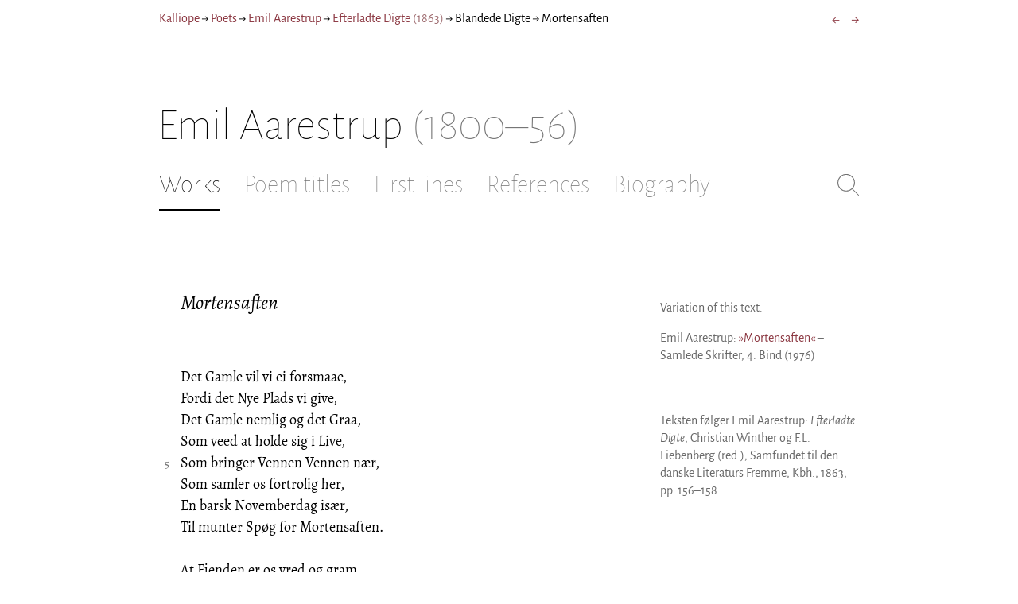

--- FILE ---
content_type: text/html; charset=utf-8
request_url: https://kalliope.org/en/text/aarestrup2018110517
body_size: 8537
content:
<!DOCTYPE html><html lang="en"><head><meta charSet="UTF-8" class="next-head"/><title class="next-head">Emil Aarestrup: “Mortensaften” from Efterladte Digte (1863)</title><meta name="description" content="Kalliope er en database indeholdende ældre dansk lyrik samt biografiske oplysninger om danske digtere. Målet er intet mindre end at samle hele den ældre danske lyrik, men indtil videre indeholder Kalliope et forhåbentligt repræsentativt, og stadigt voksende, udvalg af den danske digtning." class="next-head"/><meta name="viewport" content="width=device-width, initial-scale=1" class="next-head"/><link rel="icon" sizes="180x180" href="/apple-touch-icon-180x180.png" class="next-head"/><link rel="apple-touch-icon" href="/apple-touch-icon.png" class="next-head"/><link rel="apple-touch-icon" sizes="180x180" href="/apple-touch-icon-180x180.png" class="next-head"/><link rel="apple-touch-icon" sizes="152x152" href="/apple-touch-icon-152x152.png" class="next-head"/><link rel="apple-touch-icon" sizes="120x120" href="/apple-touch-icon-120x120.png" class="next-head"/><link rel="apple-touch-icon" sizes="76x76" href="/apple-touch-icon-76x76.png" class="next-head"/><link rel="apple-touch-icon" sizes="60x60" href="/apple-touch-icon-60x60.png" class="next-head"/><link rel="mask-icon" href="/static/favicon-mask.svg" color="black" class="next-head"/><link rel="icon" href="/favicon.ico" class="next-head"/><link rel="manifest" href="/manifest.json" class="next-head"/><link rel="canonical" href="https://kalliope.org/en/text/aarestrup2018110517" class="next-head"/><link rel="alternate" hrefLang="da" href="https://kalliope.org/da/text/aarestrup2018110517" class="next-head"/><link rel="alternate" hrefLang="en" href="https://kalliope.org/en/text/aarestrup2018110517" class="next-head"/><meta name="theme-color" content="rgb(139, 56, 65)" class="next-head"/><meta property="og:title" content="Emil Aarestrup" class="next-head"/><meta property="og:description" content="Kalliope er en database indeholdende ældre dansk lyrik samt biografiske oplysninger om danske digtere. Målet er intet mindre end at samle hele den ældre danske lyrik, men indtil videre indeholder Kalliope et forhåbentligt repræsentativt, og stadigt voksende, udvalg af den danske digtning." class="next-head"/><meta name="twitter:site" content="@kalliope_org" class="next-head"/><meta name="twitter:card" content="summary" class="next-head"/><meta name="twitter:image" content="/static/images/aarestrup/social/aarestrup.jpg" class="next-head"/><meta property="og:image" content="/static/images/aarestrup/social/aarestrup.jpg" class="next-head"/><meta property="og:image:width" content="600" class="next-head"/><meta property="og:site_name" content="Kalliope" class="next-head"/><meta property="og:type" content="website" class="next-head"/><meta property="og:url" content="https://kalliope.org/en/text/aarestrup2018110517" class="next-head"/><link rel="preload" href="/_next/static/mxEy7meYALKj_HuhxfpBD/pages/text.js" as="script"/><link rel="preload" href="/_next/static/mxEy7meYALKj_HuhxfpBD/pages/_app.js" as="script"/><link rel="preload" href="/_next/static/mxEy7meYALKj_HuhxfpBD/pages/_error.js" as="script"/><link rel="preload" href="/_next/static/runtime/webpack-651784792ab42d5aff44.js" as="script"/><link rel="preload" href="/_next/static/chunks/commons.1832025910341bc8d273.js" as="script"/><link rel="preload" href="/_next/static/runtime/main-c8478016ba2d2b222a21.js" as="script"/><style id="__jsx-1734796643">.workname.jsx-1734796643 .title.cursive{font-style:italic;}
.workname .lighter{color:#767676 !important;}
a .workname .lighter{color:#9C686C !important;}</style><style id="__jsx-531762627">.line-with-num::before{content:attr(data-num);color:#767676;margin-right:1em;width:1.5em;font-size:0.8em;text-align:right;display:inline-block;margin-left:-2.5em;vertical-align:top;margin-top:0.25em;}
.poem-line.with-margin-text::before{content:attr(data-num);color:black;margin-right:1em;width:1.5em;font-size:1em;text-align:right;display:inline-block;margin-left:-2.5em;vertical-align:top;margin-top:0;}
.line-with-num{margin-left:1.5em;}
.prose-paragraph{-webkit-hyphens:auto;-moz-hyphens:auto;-ms-hyphens:auto;hyphens:auto;}
.block.small{font-size:1rem;line-height:1.45rem;}
.block.small .line-with-num::before{margin-top:0;font-size:0.8rem;}
.block{display:inline-block;}
.highlighted-line{background-color:rgb(253,246,227);margin-left:1em;padding-left:0.5em;margin-right:-0.5em;padding-right:0.5em;margin-top:-0.08em;padding-top:0.08em;margin-bottom:-0.08em;padding-bottom:0.08em;border-left:1px solid rgb(238,232,213);border-right:1px solid rgb(238,232,213);}
.first-highlighted-line{border-top:1px solid rgb(238,232,213);}
.poem-hr{line-height:4px !important;padding-bottom:3px;margin-left:0 !important;}
.last-highlighted-line{border-bottom:1px solid rgb(238,232,213);}
.inner-poem-line{display:inline-block;width:calc(100%-7em);margin-left:7em;text-indent:-7em;}
.inner-prose-line{display:inline-block;width:calc(100%);}
.right-aligned-text{text-align:right;width:100%;text-indent:0;margin-left:0;}
.centered-text{text-align:center;width:100%;text-indent:0;margin-left:0;}
.right-aligned-prose-text{text-align:right;}
.centered-prose-text{text-align:center;}
.half-height-blank{line-height:0.8;}
.text-two-columns div:first-child{border-right:1px solid black;padding-right:10px;}
.text-two-columns div:last-child{padding-left:10px;}
.blockquote{margin-left:undefined;margin-right:undefined;font-size:undefined;}</style><style id="__jsx-2854609158">nav.jsx-2854609158{display:-webkit-box;display:-webkit-flex;display:-ms-flexbox;display:flex;-webkit-flex-wrap:wrap;-ms-flex-wrap:wrap;flex-wrap:wrap;}
nav.jsx-2854609158>div{-webkit-flex-shrink:1;-ms-flex-negative:1;flex-shrink:1;padding:4px 0px;}
.nav-container.jsx-2854609158{margin-top:10px;margin-bottom:80px;width:100%;display:-webkit-box;display:-webkit-flex;display:-ms-flexbox;display:flex;-webkit-box-pack:justify;-webkit-justify-content:space-between;-ms-flex-pack:justify;justify-content:space-between;font-size:16px;font-weight:400;}
@media (max-width:480px){.right-side.jsx-2854609158{display:none;}}
@media print{.nav-container.jsx-2854609158{display:none;}}</style><style id="__jsx-383098445">.heading.jsx-383098445{margin-bottom:30px;}
.heading.jsx-383098445 h1{margin:0;width:100%;padding-top:10px;line-height:56px;font-size:56px;font-weight:100;margin-left:-2px;-webkit-transition:font-size 0.2s;transition:font-size 0.2s;}
.heading.jsx-383098445 h1 .lighter{color:#757575;}
@media (max-width:480px){.heading.jsx-383098445 h1{padding-top:10px;line-height:40px;font-size:40px;}}
@media print{.heading.jsx-383098445 h1{font-size:24px;border-bottom:1px solid #888;}.heading.jsx-383098445{margin-bottom:40px;}}</style><style id="__jsx-3629733352">.tabs-container.jsx-3629733352{display:-webkit-box;display:-webkit-flex;display:-ms-flexbox;display:flex;-webkit-box-pack:justify;-webkit-justify-content:space-between;-ms-flex-pack:justify;justify-content:space-between;border-bottom:1px solid black;margin-bottom:80px;margin-top:30px;-webkit-box-flex:1;-webkit-flex-grow:1;-ms-flex-positive:1;flex-grow:1;}
.svg-container{-webkit-flex-basis:28px;-ms-flex-preferred-size:28px;flex-basis:28px;-webkit-flex-shrink:1;-ms-flex-negative:1;flex-shrink:1;-webkit-align-self:flex-start;-ms-flex-item-align:start;align-self:flex-start;-webkit-transition:flex-basis 0.2s;transition:flex-basis 0.2s;}
.leftside{width:100%;overflow:scroll;margin-right:10px;-webkit-scrollbar-width:none;-moz-scrollbar-width:none;-ms-scrollbar-width:none;scrollbar-width:none;}
.leftside::-webkit-scrollbar{display:none;}
.search-field{font-size:32px;line-height:32px;width:100%;border:0;padding:0;margin:0;outline:0;font-weight:100;font-family:inherit;-webkit-transition:font-size 0.2s,line-height:0.2s;transition:font-size 0.2s,line-height:0.2s;caret-color:black;}
.searchfield-container{width:100%;padding-bottom:10px;}
.tabs>.tab{display:inline-block;margin-right:30px;border-bottom:2px solid transparent;padding-bottom:15px;-webkit-transition:margin-right 0.2s;transition:margin-right 0.2s;white-space:nowrap;}
.tabs>.tab h2{margin:0;padding:0;line-height:32px;font-size:32px;font-weight:100;-webkit-transition:font-size 0.2s,line-height:0.2s;transition:font-size 0.2s,line-height:0.2s;}
.tabs>.tab.selected{border-bottom:2px solid black;}
.tabs .tab.selected a{color:black;}
.tabs>.tab a{color:#707070;}
@media (max-width:480px){.tabs>.tab{margin-right:10px;}.tabs>.tab h2{font-size:26px !important;line-height:26px;}.svg-container{-webkit-flex-basis:26px;-ms-flex-preferred-size:26px;flex-basis:26px;}.search-field{font-size:26px;line-height:26px;}.searchfield-container{padding-bottom:9px;}form{margin:0;padding:0;}}
@media print{.tabs-container.jsx-3629733352{display:none;}}</style><style id="__jsx-4249389010">div.bladrer.jsx-4249389010{display:none;}
@media (max-width:480px){div.bladrer.jsx-4249389010{display:block;position:absolute;left: -20px; width:40px;bottom:0;top:0;}}</style><style id="__jsx-1776105513">div.bladrer.jsx-1776105513{display:none;}
@media (max-width:480px){div.bladrer.jsx-1776105513{display:block;position:absolute;right: -20px; width:40px;bottom:0;top:0;}}</style><style id="__jsx-280603985">.text-heading.jsx-280603985 h2{line-height:1.6;font-size:1.4em;font-weight:normal;font-style:italic;margin:0;padding:0;}
.text-heading.jsx-280603985 h4{font-size:1.05em;line-height:1.6;font-weight:normal;margin:0;padding:0;}
.text-heading.jsx-280603985{margin-bottom:60px;}
.text-heading.poem.jsx-280603985{margin-left:1.5em;}</style><style id="__jsx-2315772527">.text-content{font-family:'Alegreya',serif;line-height:1.5;font-size:1em;display:inline-block;}
.text-content sc{font-family:'Alegreya SC';}
@media print{.jsx-2315772527{font-size:8pt;line-height:1.5;}}</style><style id="__jsx-4141020501">div.sidebar-note.jsx-4141020501{margin-bottom:10px;-webkit-hyphens:auto;-moz-hyphens:auto;-ms-hyphens:auto;hyphens:auto;}
div.sidebar-note.print-only.jsx-4141020501{display:none;}
@media print{div.sidebar-note.print-only.jsx-4141020501{display:block;}div.sidebar-note.jsx-4141020501{margin-bottom:10px;}div.sidebar-note.sidebar-note-credits.jsx-4141020501{display:none;}}</style><style id="__jsx-3206819046">div.footnotes.jsx-3206819046{margin-top:0;-webkit-hyphens:auto;-moz-hyphens:auto;-ms-hyphens:auto;hyphens:auto;}
.footnote{display:-webkit-box;display:-webkit-flex;display:-ms-flexbox;display:flex;-webkit-align-items:flex-start;-webkit-box-align:flex-start;-ms-flex-align:flex-start;align-items:flex-start;width:100%;margin-left:-5px;}
.footnote .footnote-num{-webkit-flex-basis:20px;-ms-flex-preferred-size:20px;flex-basis:20px;-webkit-box-flex:0;-webkit-flex-grow:0;-ms-flex-positive:0;flex-grow:0;-webkit-flex-shrink:0;-ms-flex-negative:0;flex-shrink:0;text-align:right;padding-right:7px;}
.footnote .footnote-num a{color:#666;}
.footnote .footnote-text{-webkit-box-flex:1;-webkit-flex-grow:1;-ms-flex-positive:1;flex-grow:1;}</style><style id="__jsx-3875072290">@media print{.variants.jsx-3875072290{display:none;}}</style><style id="__jsx-2277408485">figcaption.jsx-2277408485{margin-top:8px;font-size:16px;line-height:1.4;}</style><style id="__jsx-2540361096">div.sidebar-picture.jsx-2540361096{margin-bottom:30px;}
figure.jsx-2540361096{margin:0;}
.oval-mask.jsx-2540361096{border-radius:50%;}
img.jsx-2540361096{border:0;}
img.with-drop-shadow.jsx-2540361096{box-shadow:4px 4px 12px #888;}
img.clickable.jsx-2540361096{cursor:pointer;}
@media print{figure.jsx-2540361096{display:none;}}</style><style id="__jsx-1495697834">div.sidebar-pictures.jsx-1495697834{display:-webkit-box;display:-webkit-flex;display:-ms-flexbox;display:flex;-webkit-flex-direction:column;-ms-flex-direction:column;flex-direction:column;}
@media print{div.sidebar-pictures.jsx-1495697834{display:none;}}
@media (max-width:760px){div.sidebar-pictures.jsx-1495697834{-webkit-flex-direction:row;-ms-flex-direction:row;flex-direction:row;-webkit-flex-wrap:wrap;-ms-flex-wrap:wrap;flex-wrap:wrap;-webkit-box-pack:justify;-webkit-justify-content:space-between;-ms-flex-pack:justify;justify-content:space-between;-webkit-align-items:start;-webkit-box-align:start;-ms-flex-align:start;align-items:start;}div.sidebar-pictures.jsx-1495697834>*{-webkit-flex-basis:47%;-ms-flex-preferred-size:47%;flex-basis:47%;-webkit-box-flex:0;-webkit-flex-grow:0;-ms-flex-positive:0;flex-grow:0;}}</style><style id="__jsx-3196728455">div.sidebar-spl.jsx-3196728455{width:100%;display:-webkit-box;display:-webkit-flex;display:-ms-flexbox;display:flex;}
div.sidebar-spl.jsx-3196728455>div:first-child{-webkit-box-flex:1;-webkit-flex-grow:1;-ms-flex-positive:1;flex-grow:1;padding:0 40px 0 0;}
div.sidebar-spl.jsx-3196728455>aside:last-child{-webkit-flex-shrink:0;-ms-flex-negative:0;flex-shrink:0;width:250px;padding:0 0 0 40px;line-height:1.5;border-left:1px solid #666;color:#666;font-size:16px;line-height:1.4;}
div.sidebar-spl.empty.jsx-3196728455>div:first-child{padding-right:0;}
div.sidebar-spl.empty.jsx-3196728455>aside:last-child{border-left:none;}
@media (max-width:767px){div.sidebar-spl.jsx-3196728455>aside:last-child{width:200px;}}
@media (max-width:767px),print{div.sidebar-spl.jsx-3196728455{-webkit-flex-direction:column;-ms-flex-direction:column;flex-direction:column;}div.sidebar-spl.jsx-3196728455>div:first-child{padding:0;}div.sidebar-spl.jsx-3196728455>aside:last-child{margin-top:30px;border-top:1px solid #666;border-left:0;width:100%;padding:20px 0 0 0;}div.sidebar-spl.reverse-split.jsx-3196728455>div:first-child{padding-top:40px;-webkit-order:2;-ms-flex-order:2;order:2;}div.sidebar-spl.reverse-split.jsx-3196728455>aside:last-child{-webkit-order:1;-ms-flex-order:1;order:1;border-top:none;border-bottom:1px solid #666;border-left:0;width:100%;padding:0 0 10px 0;}}</style><style id="__jsx-1045506694">@font-face{font-family:'Alegreya';font-style:italic;font-weight:400;font-display:fallback;src:local('Alegreya Italic'),local('Alegreya-Italic'), url(https://fonts.gstatic.com/s/alegreya/v13/4UaHrEBBsBhlBjvfkSLkx60.ttf) format('truetype');}
@font-face{font-family:'Alegreya';font-style:italic;font-weight:700;font-display:fallback;src:local('Alegreya Bold Italic'),local('Alegreya-BoldItalic'), url(https://fonts.gstatic.com/s/alegreya/v13/4UaErEBBsBhlBjvfkSLk_xHMwps.ttf) format('truetype');}
@font-face{font-family:'Alegreya';font-style:normal;font-weight:400;font-display:fallback;src:local('Alegreya Regular'),local('Alegreya-Regular'), url(https://fonts.gstatic.com/s/alegreya/v13/4UaBrEBBsBhlBjvfkRLm.ttf) format('truetype');}
@font-face{font-family:'Alegreya';font-style:normal;font-weight:700;font-display:fallback;src:local('Alegreya Bold'),local('Alegreya-Bold'), url(https://fonts.gstatic.com/s/alegreya/v13/4UaGrEBBsBhlBjvfkSpa4o3J.ttf) format('truetype');}
@font-face{font-family:'Alegreya SC';font-style:normal;font-weight:400;font-display:fallback;src:local('Alegreya SC Regular'),local('AlegreyaSC-Regular'), url(https://fonts.gstatic.com/s/alegreyasc/v11/taiOGmRtCJ62-O0HhNEa-a6o.ttf) format('truetype');}
@font-face{font-family:'Alegreya Sans';font-style:italic;font-weight:400;font-display:fallback;src:local('Alegreya Sans Italic'),local('AlegreyaSans-Italic'), url(https://fonts.gstatic.com/s/alegreyasans/v10/5aUt9_-1phKLFgshYDvh6Vwt7V9tuA.ttf) format('truetype');}
@font-face{font-family:'Alegreya Sans';font-style:italic;font-weight:700;font-display:fallback;src:local('Alegreya Sans Bold Italic'), local('AlegreyaSans-BoldItalic'), url(https://fonts.gstatic.com/s/alegreyasans/v10/5aUo9_-1phKLFgshYDvh6Vwt7V9VBEh2jg.ttf) format('truetype');}
@font-face{font-family:'Alegreya Sans';font-style:normal;font-weight:300;font-display:fallback;src:local('Alegreya Sans Light'),local('AlegreyaSans-Light'), url(https://fonts.gstatic.com/s/alegreyasans/v10/5aUu9_-1phKLFgshYDvh6Vwt5fFPmE0.ttf) format('truetype');}
@font-face{font-family:'Alegreya Sans';font-style:normal;font-weight:400;font-display:fallback;src:local('Alegreya Sans Regular'),local('AlegreyaSans-Regular'), url(https://fonts.gstatic.com/s/alegreyasans/v10/5aUz9_-1phKLFgshYDvh6Vwt3V0.ttf) format('truetype');}
@font-face{font-family:'Alegreya Sans';font-style:normal;font-weight:700;font-display:fallback;src:local('Alegreya Sans Bold'),local('AlegreyaSans-Bold'), url(https://fonts.gstatic.com/s/alegreyasans/v10/5aUu9_-1phKLFgshYDvh6Vwt5eFImE0.ttf) format('truetype');}
@font-face{font-family:'Alegreya Sans';font-style:normal;font-weight:100;font-display:fallback;src:local('Alegreya Sans Thin'),local('AlegreyaSans-Thin'), url(https://fonts.gstatic.com/s/alegreyasans/v10/5aUt9_-1phKLFgshYDvh6Vwt5TltuA.ttf) format('truetype');}
body{margin:0;font-family:'Alegreya Sans',sans-serif;box-sizing:border-box;font-size:18px;height:150px;-webkit-tap-highlight-color:hsla(353, 20%, 85%, 1);}
.small-caps{font-family:'Alegreya SC';}
a{color:hsla(353, 43%, 38%, 1);-webkit-text-decoration:none;text-decoration:none;}
a .lighter{color:#9C686C;}
@media print{a{color:black;}body{font-size:9pt;}}</style><style id="__jsx-2777487723">div.jsx-2777487723{max-width:880px;margin:0px auto;padding:0 20px;}</style><style>body { margin: 0 } /* custom! */</style></head><body><div id="__next"><div><div class="jsx-2777487723"><div class="jsx-2854609158 nav-container"><nav class="jsx-2854609158"><div><a href="/en/">Kalliope</a></div><div> → </div><div><a href="/en/poets/dk/name">Poets</a></div><div> → </div><div><a href="/en/works/aarestrup"><span class="poetname"><span class="name">Emil Aarestrup</span></span></a></div><div> → </div><div><a href="/en/work/aarestrup/1863"><span class="jsx-1734796643 workname"><span class="title"><span>Efterladte Digte</span> </span><span class="lighter"><span>(<!-- -->1863<!-- -->)</span> </span></span></a></div><div> → </div><div><div lang="en" class="jsx-531762627 block  "><div class=" prose-paragraph"><div class=" inner-prose-line">Blandede Digte</div></div></div></div><div> → </div><div>Mortensaften</div></nav><div class="jsx-2854609158 right-side"><div style="display:flex;padding:4px 0"><div style="margin-left:16px;font-size:18px"><a title="Naar jeg i Eenrum færdes" href="/en/text/aarestrup1838-56a11">←</a></div><div style="margin-left:16px;font-size:18px"><a title="Vilhelmine Alvilda Unsgaard, født Herbst" href="/en/text/aarestrup2018110518">→</a></div></div></div></div><div class="jsx-383098445 heading"><h1 class="jsx-383098445"><span class="poetname"><span class="name">Emil Aarestrup</span><span class="lighter" style="white-space:nowrap"> <!-- -->(1800–56)</span></span></h1></div><div class="jsx-3629733352 tabs-container"><div class="leftside"><nav class="tabs" style="display:flex"><div class="tab selected"><a href="/en/works/aarestrup"><h2>Works</h2></a></div><div class="tab"><a href="/en/texts/aarestrup/titles"><h2>Poem titles</h2></a></div><div class="tab"><a href="/en/texts/aarestrup/first"><h2>First lines</h2></a></div><div class="tab"><a href="/en/mentions/aarestrup"><h2>References</h2></a></div><div class="tab"><a href="/en/bio/aarestrup"><h2>Biography</h2></a></div></nav><div class="searchfield-container" style="display:none"><div style="display:flex"><div style="flex-grow:1"><form><label for="search-field-id" style="display:none">Søg</label><input id="search-field-id" title="Search Kalliope&#x27;s English collection" class="search-field" placeholder="Search Kalliope&#x27;s English collection"/></form></div><div class="svg-container" style="cursor:pointer"><svg viewBox="0 -5 48 53" width="100%" height="100%"><line style="fill:none;stroke:black;stroke-linecap:round;stroke-linejoin:round;stroke-width:1px" x1="38" y1="38" x2="4" y2="4" vector-effect="non-scaling-stroke"></line><line style="fill:none;stroke:black;stroke-linecap:round;stroke-linejoin:round;stroke-width:1px" x1="38" y1="4" x2="4" y2="38" vector-effect="non-scaling-stroke"></line></svg></div></div></div></div><div style="align-self:flex-start" class="jsx-3629733352 svg-container"><span style="cursor:pointer" class="jsx-3629733352"><svg viewBox="0 -5 48 53" width="100%" height="100%"><ellipse style="fill:none;stroke:#707070;stroke-linecap:round;stroke-linejoin:round;stroke-width:1px" cx="19.55" cy="19.5" rx="18.55" ry="18.5" vector-effect="non-scaling-stroke"></ellipse><line style="fill:none;stroke:#707070;stroke-linecap:round;stroke-linejoin:round;stroke-width:1px" x1="47" x2="32.96" y1="47" y2="33" stroke-width="0.5" vector-effect="non-scaling-stroke"></line></svg></span></div></div><div class="jsx-3196728455 sidebar-spl"><div><article style="position:relative" class="jsx-2315772527"><div title="Gå til Naar jeg i Eenrum færdes" class="jsx-4249389010 bladrer"></div><div title="Gå til Vilhelmine Alvilda Unsgaard, født Herbst" class="jsx-1776105513 bladrer"></div><div style="margin-left:1.5em" class="jsx-2315772527 text-content"><div class="jsx-280603985 text-heading"><div><div style="margin-bottom:15px"></div><div style="margin-bottom:15px"><h2 class="jsx-280603985"><span class="textname">Mortensaften</span></h2></div><div></div></div></div></div><div class="jsx-2315772527"><div class="text-content"><div><div lang="da" class="jsx-531762627 block  "><div class=" line-with-num poem-line"><div class=" inner-poem-line">Det Gamle vil vi ei forsmaae,</div></div><div class=" line-with-num poem-line"><div class=" inner-poem-line">Fordi det Nye Plads vi give,</div></div><div class=" line-with-num poem-line"><div class=" inner-poem-line">Det Gamle nemlig og det Graa,</div></div><div class=" line-with-num poem-line"><div class=" inner-poem-line">Som veed at holde sig i Live,</div></div><div class=" line-with-num poem-line" data-num="5"><div class=" inner-poem-line">Som bringer Vennen Vennen nær,</div></div><div class=" line-with-num poem-line"><div class=" inner-poem-line">Som samler os fortrolig her,</div></div><div class=" line-with-num poem-line"><div class=" inner-poem-line">En barsk Novemberdag især,</div></div><div class=" line-with-num poem-line"><div class=" inner-poem-line">Til munter Spøg for Mortensaften.</div></div><div class=" line-with-num poem-line"><div class=" inner-poem-line"><br/></div></div><div class=" line-with-num poem-line"><div class=" inner-poem-line">At Fjenden er os vred og gram,</div></div><div class=" line-with-num poem-line" data-num="10"><div class=" inner-poem-line">Lad, Venner, os i Aften glemme.</div></div><div class=" line-with-num poem-line"><div class=" inner-poem-line">Men huske destomeer paa ham,</div></div><div class=" line-with-num poem-line"><div class=" inner-poem-line">Som vi var vant at have hjemme:</div></div><div class=" line-with-num poem-line"><div class=" inner-poem-line">Du tappre danske Landsoldat,</div></div><div class=" line-with-num poem-line"><div class=" inner-poem-line">Som paa din Skandse staaer parat,</div></div><div class=" line-with-num poem-line" data-num="15"><div class=" inner-poem-line">Dig ønske vi, vor Kammerat,</div></div><div class=" line-with-num poem-line"><div class=" inner-poem-line">Som os, en lystig Mortensaften!</div></div><div class=" line-with-num poem-line"><div class=" inner-poem-line"><br/></div></div><div class=" line-with-num poem-line"><div class=" inner-poem-line">Mens han i Natten lytter til,</div></div><div class=" line-with-num poem-line"><div class=" inner-poem-line">Med Lunten tændt, ved vaade Telte,</div></div><div class=" line-with-num poem-line"><div class=" inner-poem-line">Vi sætte her en Gaas paa Spil</div></div><div class=" line-with-num poem-line" data-num="20"><div class=" inner-poem-line">Og Ruderkonge morsomt vælte.</div></div><div class=" line-with-num poem-line"><div class=" inner-poem-line">Halvhundred Aar var det en Skik,</div></div><div class=" line-with-num poem-line"><div class=" inner-poem-line">At den, der fik det femte Stik,</div></div><div class=" line-with-num poem-line"><div class=" inner-poem-line">Som Seierherre hjem han gik</div></div><div class=" line-with-num poem-line"><div class=" inner-poem-line">Og tog sit Bytte, Mortensgaasen.</div></div><div class=" line-with-num poem-line"><div class=" inner-poem-line"><br/></div></div><div class=" line-with-num poem-line" data-num="25"><div class=" inner-poem-line">Med rolig Stolthed selv han bar</div></div><div class=" line-with-num poem-line"><div class=" inner-poem-line">Den skjønne Fugl som Hæderstegnet;</div></div><div class=" line-with-num poem-line"><div class=" inner-poem-line">Jo mere tung og hvid den var,</div></div><div class=" line-with-num poem-line"><div class=" inner-poem-line">Jo større Daad blev ham tilregnet;</div></div><div class=" line-with-num poem-line"><div class=" inner-poem-line">Jo mere fed, jo mere drøi,</div></div><div class=" line-with-num poem-line" data-num="30"><div class=" inner-poem-line">Jo flere Kys, jo mere Støi;</div></div><div class=" line-with-num poem-line"><div class=" inner-poem-line">Om Halsen Viv og Børn bam fløi</div></div><div class=" line-with-num poem-line"><div class=" inner-poem-line">Til Priis og Tak for Mortensgaasen.</div></div><div class=" line-with-num poem-line"><div class=" inner-poem-line"><br/></div></div><div class=" line-with-num poem-line"><div class=" inner-poem-line">Og denne Skik — som Odin selv</div></div><div class=" line-with-num poem-line"><div class=" inner-poem-line">Maaskee har lært de fynske Fædre —</div></div><div class=" line-with-num poem-line" data-num="35"><div class=" inner-poem-line">Den vil vi følge tro og vel,</div></div><div class=" line-with-num poem-line"><div class=" inner-poem-line">Indtil man finder nogen bedre.</div></div><div class=" line-with-num poem-line"><div class=" inner-poem-line">Saalænge man forsamles glad</div></div><div class=" line-with-num poem-line"><div class=" inner-poem-line">I Vennekreds, med Viin og Mad,</div></div><div class=" line-with-num poem-line"><div class=" inner-poem-line">Saalænge her i Odins Stad</div></div><div class=" line-with-num poem-line" data-num="40"><div class=" inner-poem-line">De gode gamle Skikke leve!</div></div><div class=" line-with-num poem-line"><div class=" inner-poem-line"><br/></div></div><div class=" line-with-num poem-line"><div class=" centered-text inner-poem-line">1850.</div></div><div class=" line-with-num poem-line"><div class=" inner-poem-line"><br/></div></div></div></div></div></div></article></div><aside><div><div style="margin-bottom:30px"><div class="jsx-4141020501 print-only sidebar-note"><div lang="da" class="jsx-531762627 block  "><div class=" prose-paragraph"><div class=" inner-prose-line">Teksten følger Emil Aarestrup: <i>Efterladte Digte</i>, Christian Winther og F.L. Liebenberg (red.), Samfundet til den danske Literaturs Fremme, Kbh., 1863, pp. 156–158.</div></div></div></div></div><div class="jsx-3206819046 footnotes footnotes-print-only"></div><div class="jsx-3875072290 variants"><p class="jsx-3875072290">Variation of this text:</p><div style="margin-bottom:10px"><div lang="da" class="jsx-531762627 block  "><div class=" prose-paragraph"><div class=" inner-prose-line">Emil Aarestrup: <a href="/en/text/aarestrup2019013037">»Mortensaften«</a> – Samlede Skrifter, 4. Bind (1976)</div></div></div></div></div><div style="margin-top:30px"><div class="jsx-1495697834 sidebar-pictures"><div class="jsx-2540361096 sidebar-picture"><figure class="jsx-2540361096"><picture class="jsx-2540361096  with-drop-shadow clickable"><source type="" srcSet="https://kalliope.org/static/facsimiles/aarestrup/11530803779C/t/173-w100.jpg 100w, https://kalliope.org/static/facsimiles/aarestrup/11530803779C/t/173-w150.jpg 150w, https://kalliope.org/static/facsimiles/aarestrup/11530803779C/t/173-w200.jpg 200w, https://kalliope.org/static/facsimiles/aarestrup/11530803779C/t/173-w250.jpg 250w, https://kalliope.org/static/facsimiles/aarestrup/11530803779C/t/173-w300.jpg 300w, https://kalliope.org/static/facsimiles/aarestrup/11530803779C/t/173-w400.jpg 400w, https://kalliope.org/static/facsimiles/aarestrup/11530803779C/t/173-w500.jpg 500w, https://kalliope.org/static/facsimiles/aarestrup/11530803779C/t/173-w600.jpg 600w, https://kalliope.org/static/facsimiles/aarestrup/11530803779C/t/173-w800.jpg 800w" sizes="(max-width: 700px) 250px, 48vw"/><img src="https://kalliope.org/static/facsimiles/aarestrup/11530803779C/t/173-w800.jpg" width="100%" alt="" class="jsx-2540361096  with-drop-shadow clickable"/></picture><figcaption class="jsx-2277408485"><div><div><div class="jsx-2277408485"><div style="display:inline">Teksten følger Emil Aarestrup: <i>Efterladte Digte</i>, Christian Winther og F.L. Liebenberg (red.), Samfundet til den danske Literaturs Fremme, Kbh., 1863, pp. 156–158.</div></div></div></div></figcaption></figure></div></div></div></div></aside></div><div style="padding-bottom:70px"></div></div></div></div><script>__NEXT_DATA__ = {"props":{"pageProps":{"lang":"en","poet":{"id":"aarestrup","country":"dk","lang":"da","type":"poet","square_portrait":"social/aarestrup.jpg","name":{"firstname":"Emil","lastname":"Aarestrup","fullname":"Carl Ludvig Emil Aarestrup","pseudonym":null,"christened":null,"realname":null,"sortname":null},"period":{"born":{"date":"1800-12-04","place":"København","inon":"in"},"dead":{"date":"1856-07-21","place":"Odense","inon":"in"}},"has_portraits":true,"has_square_portrait":true,"has_works":true,"has_poems":true,"has_prose":true,"has_texts":true,"has_artwork":false,"has_biography":true,"has_mentions":true},"work":{"id":"1863","title":"Efterladte Digte","subtitles":null,"toctitle":{"title":"Efterladte Digte"},"linktitle":"Efterladte Digte","breadcrumbtitle":"Efterladte Digte","year":"1863","status":"complete","type":"poetry","has_content":true,"published":"1863","sources":{"default":{"source":"Emil Aarestrup: \u003ci\u003eEfterladte Digte\u003c/i\u003e, Christian Winther og F.L. Liebenberg (red.), Samfundet til den danske Literaturs Fremme, Kbh., 1863.","facsimile":"11530803779C","facsimilePageCount":368,"facsimilePagesOffset":18}}},"prev":{"id":"aarestrup1838-56a11","title":"Naar jeg i Eenrum færdes"},"next":{"id":"aarestrup2018110518","title":"Vilhelmine Alvilda Unsgaard, født Herbst"},"text":{"id":"aarestrup2018110517","title":"Mortensaften","linktitle":"Mortensaften","subtitles":null,"suptitles":null,"text_type":"text","has_footnotes":0,"notes":[],"source":{"source":"Emil Aarestrup: \u003ci\u003eEfterladte Digte\u003c/i\u003e, Christian Winther og F.L. Liebenberg (red.), Samfundet til den danske Literaturs Fremme, Kbh., 1863.","pages":"156-158","facsimilePageCount":368,"facsimile":"11530803779C","facsimilePages":[174,176]},"keywords":[],"refs":[],"variants":[[["Emil Aarestrup: \u003ca poem=\"aarestrup2019013037\"\u003e»Mortensaften«\u003c/a\u003e – Samlede Skrifter, 4. Bind (1976)",{"html":true}]]],"pictures":[],"content_lang":"da","blocks":[{"type":"poetry","lines":[["Det Gamle vil vi ei forsmaae,",{"num":1}],["Fordi det Nye Plads vi give,",{"num":2}],["Det Gamle nemlig og det Graa,",{"num":3}],["Som veed at holde sig i Live,",{"num":4}],["Som bringer Vennen Vennen nær,",{"num":5,"displayNum":5}],["Som samler os fortrolig her,",{"num":6}],["En barsk Novemberdag især,",{"num":7}],["Til munter Spøg for Mortensaften.",{"num":8}],[""],["At Fjenden er os vred og gram,",{"num":9}],["Lad, Venner, os i Aften glemme.",{"num":10,"displayNum":10}],["Men huske destomeer paa ham,",{"num":11}],["Som vi var vant at have hjemme:",{"num":12}],["Du tappre danske Landsoldat,",{"num":13}],["Som paa din Skandse staaer parat,",{"num":14}],["Dig ønske vi, vor Kammerat,",{"num":15,"displayNum":15}],["Som os, en lystig Mortensaften!",{"num":16}],[""],["Mens han i Natten lytter til,",{"num":17}],["Med Lunten tændt, ved vaade Telte,",{"num":18}],["Vi sætte her en Gaas paa Spil",{"num":19}],["Og Ruderkonge morsomt vælte.",{"num":20,"displayNum":20}],["Halvhundred Aar var det en Skik,",{"num":21}],["At den, der fik det femte Stik,",{"num":22}],["Som Seierherre hjem han gik",{"num":23}],["Og tog sit Bytte, Mortensgaasen.",{"num":24}],[""],["Med rolig Stolthed selv han bar",{"num":25,"displayNum":25}],["Den skjønne Fugl som Hæderstegnet;",{"num":26}],["Jo mere tung og hvid den var,",{"num":27}],["Jo større Daad blev ham tilregnet;",{"num":28}],["Jo mere fed, jo mere drøi,",{"num":29}],["Jo flere Kys, jo mere Støi;",{"num":30,"displayNum":30}],["Om Halsen Viv og Børn bam fløi",{"num":31}],["Til Priis og Tak for Mortensgaasen.",{"num":32}],[""],["Og denne Skik — som Odin selv",{"num":33}],["Maaskee har lært de fynske Fædre —",{"num":34}],["Den vil vi følge tro og vel,",{"num":35,"displayNum":35}],["Indtil man finder nogen bedre.",{"num":36}],["Saalænge man forsamles glad",{"num":37}],["I Vennekreds, med Viin og Mad,",{"num":38}],["Saalænge her i Odins Stad",{"num":39}],["De gode gamle Skikke leve!",{"num":40,"displayNum":40}],[""],["1850.",{"center":true}],[""]],"options":{"fontSize":null,"marginLeft":null,"marginRight":null}}],"toc":null},"section_titles":[{"title":"Blandede Digte","id":null}]}},"page":"/text","query":{"lang":"en","textId":"aarestrup2018110517"},"buildId":"mxEy7meYALKj_HuhxfpBD"};__NEXT_LOADED_PAGES__=[];__NEXT_REGISTER_PAGE=function(r,f){__NEXT_LOADED_PAGES__.push([r, f])}</script><script async="" id="__NEXT_PAGE__/text" src="/_next/static/mxEy7meYALKj_HuhxfpBD/pages/text.js"></script><script async="" id="__NEXT_PAGE__/_app" src="/_next/static/mxEy7meYALKj_HuhxfpBD/pages/_app.js"></script><script async="" id="__NEXT_PAGE__/_error" src="/_next/static/mxEy7meYALKj_HuhxfpBD/pages/_error.js"></script><script src="/_next/static/runtime/webpack-651784792ab42d5aff44.js" async=""></script><script src="/_next/static/chunks/commons.1832025910341bc8d273.js" async=""></script><script src="/_next/static/runtime/main-c8478016ba2d2b222a21.js" async=""></script><script src="/static/register-sw.js"></script></body></html>